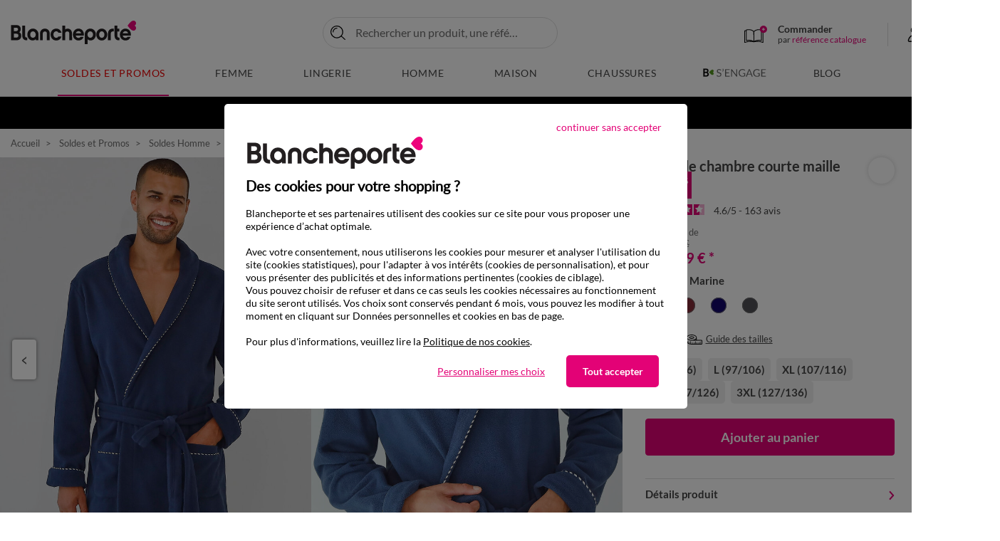

--- FILE ---
content_type: text/javascript; charset=utf-8
request_url: https://p.cquotient.com/pebble?tla=bdjg-BlancheporteFR&activityType=viewProduct&callback=CQuotient._act_callback0&cookieId=ab0G5i7C5jgNODwvoLRr8amwov&userId=&emailId=&product=id%3A%3A807537%7C%7Csku%3A%3A%7C%7Ctype%3A%3Avgroup%7C%7Calt_id%3A%3A807537-01&realm=BDJG&siteId=BlancheporteFR&instanceType=prd&locale=fr_FR&referrer=&currentLocation=https%3A%2F%2Fwww.blancheporte.fr%2Ffr_FR%2Fp%2Frobe-de-chambre-courte-maille-polaire%2F807537-01.html&ls=true&_=1768997045470&v=v3.1.3&fbPixelId=__UNKNOWN__&json=%7B%22cookieId%22%3A%22ab0G5i7C5jgNODwvoLRr8amwov%22%2C%22userId%22%3A%22%22%2C%22emailId%22%3A%22%22%2C%22product%22%3A%7B%22id%22%3A%22807537%22%2C%22sku%22%3A%22%22%2C%22type%22%3A%22vgroup%22%2C%22alt_id%22%3A%22807537-01%22%7D%2C%22realm%22%3A%22BDJG%22%2C%22siteId%22%3A%22BlancheporteFR%22%2C%22instanceType%22%3A%22prd%22%2C%22locale%22%3A%22fr_FR%22%2C%22referrer%22%3A%22%22%2C%22currentLocation%22%3A%22https%3A%2F%2Fwww.blancheporte.fr%2Ffr_FR%2Fp%2Frobe-de-chambre-courte-maille-polaire%2F807537-01.html%22%2C%22ls%22%3Atrue%2C%22_%22%3A1768997045470%2C%22v%22%3A%22v3.1.3%22%2C%22fbPixelId%22%3A%22__UNKNOWN__%22%7D
body_size: 432
content:
/**/ typeof CQuotient._act_callback0 === 'function' && CQuotient._act_callback0([{"k":"__cq_uuid","v":"ab0G5i7C5jgNODwvoLRr8amwov","m":34128000},{"k":"__cq_bc","v":"%7B%22bdjg-BlancheporteFR%22%3A%5B%7B%22id%22%3A%22807537%22%2C%22type%22%3A%22vgroup%22%2C%22alt_id%22%3A%22807537-01%22%7D%5D%7D","m":2592000},{"k":"__cq_seg","v":"0~0.00!1~0.00!2~0.00!3~0.00!4~0.00!5~0.00!6~0.00!7~0.00!8~0.00!9~0.00","m":2592000}]);

--- FILE ---
content_type: image/svg+xml
request_url: https://www.blancheporte.fr/on/demandware.static/Sites-BlancheporteFR-Site/-/fr_FR/v1768968238457/svg/share.svg
body_size: 168
content:
<svg width="12" height="14" viewBox="0 0 12 14" fill="none" xmlns="http://www.w3.org/2000/svg">
<path id="Mask" fill-rule="evenodd" clip-rule="evenodd" d="M9.51505 9.95684C9.05363 9.95684 8.64079 10.1533 8.32508 10.461L3.9963 7.74374C4.02666 7.59315 4.05094 7.44255 4.05094 7.28541C4.05094 7.12827 4.02666 6.97767 3.9963 6.82708L8.27652 4.13601C8.60436 4.46339 9.03542 4.66636 9.51505 4.66636C10.5229 4.66636 11.3364 3.78898 11.3364 2.70208C11.3364 1.61517 10.5229 0.737793 9.51505 0.737793C8.50722 0.737793 7.69368 1.61517 7.69368 2.70208C7.69368 2.85922 7.71796 3.00982 7.74832 3.16041L3.4681 5.85148C3.14026 5.5241 2.7092 5.32113 2.22957 5.32113C1.22175 5.32113 0.408203 6.19851 0.408203 7.28541C0.408203 8.37232 1.22175 9.2497 2.22957 9.2497C2.7092 9.2497 3.14026 9.04672 3.4681 8.71934L7.79082 11.4431C7.76046 11.5806 7.74225 11.7247 7.74225 11.8687C7.74225 12.9229 8.53758 13.7806 9.51505 13.7806C10.4925 13.7806 11.2878 12.9229 11.2878 11.8687C11.2878 10.8146 10.4925 9.95684 9.51505 9.95684Z" fill="#454545"/>
</svg>
